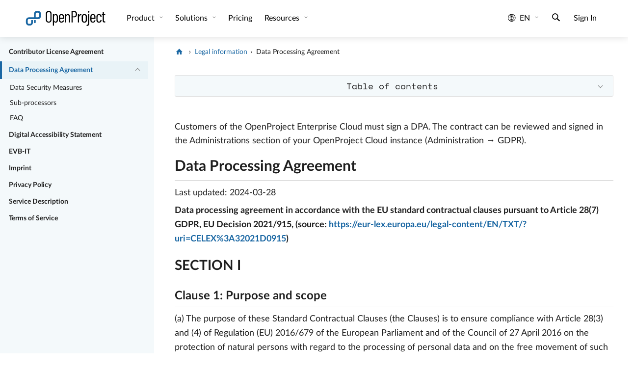

--- FILE ---
content_type: text/html
request_url: https://www.openproject.org/legal/data-processing-agreement/
body_size: 20764
content:
<!DOCTYPE html> <html lang="en" prefix="og: http://ogp.me/ns#"> <head> <meta charset="utf-8"> <meta http-equiv="x-ua-compatible" content="ie=edge"> <meta name="viewport" content="width=device-width, initial-scale=1"> <title>Data Processing Agreement (DPA) - OpenProject</title> <meta name="robots" content="index, follow, max-snippet:-1, max-image-preview:large, max-video-preview:-1"> <link href="/assets/images/favicons/favicon.ico" rel="shortcut icon" type="image/ico"> <link href="/assets/images/favicons/apple-touch-icon-120x120-e72a13fd.png" rel="apple-touch-icon" type="image/png" sizes="120x120"> <link rel="alternate" hreflang="en" href="https://www.openproject.org/legal/data-processing-agreement/"> <link rel="alternate" hreflang="de" href="https://www.openproject.org/de/rechtliches/vertrag-zur-auftragsverarbeitung/"> <link rel="alternate" hreflang="es" href="https://www.openproject.org/es/legal/acuerdo-procesamiento-datos/"> <link rel="alternate" hreflang="fr" href="https://www.openproject.org/fr/legal/accord-de-traitement-des-donnees/"> <link rel="alternate" hreflang="pt" href="https://www.openproject.org/pt/legal/acordo-de-processamento-de-dados/"> <link rel="canonical" href="https://www.openproject.org/legal/data-processing-agreement/"> <meta property="og:locale" content="en_US"/> <meta property="og:type" content="website"/> <meta property="og:title" content="Data Processing Agreement (DPA) - OpenProject"/> <meta property="og:description" content="Open source project management software for classic, agile or hybrid project management: task management✓ Gantt charts✓ boards✓ team collaboration✓ time and cost reporting✓ FREE trial!"/> <meta property="og:image" content="https://www.openproject.org/assets/images/cover/openproject-home-5ab8cc23.jpg"/> <meta property="og:url" content="/legal/data-processing-agreement/"/> <meta property="og:site_name" content="OpenProject.org"/> <meta name="twitter:image" content="https://www.openproject.org/assets/images/cover/openproject-home-5ab8cc23.jpg"/> <meta name="twitter:card" content="summary_large_image"/> <meta name="title" content="Data Processing Agreement (DPA) - OpenProject"/> <meta name="description" content="Open source project management software for classic, agile or hybrid project management: task management✓ Gantt charts✓ boards✓ team collaboration✓ time and cost reporting✓ FREE trial!"/> <meta name="image" content="https://www.openproject.org/assets/images/cover/openproject-home-5ab8cc23.jpg"/> <meta name="matomo:site_id" content="1"> <meta name="matomo:site_lang" content="en"> <script type="application/ld+json">{"@context":"https://schema.org","@graph":[{"@type":"WebSite","@context":"https://schema.org","name":"OpenProject - Open Source Project Management Software","@id":"https://www.openproject.org/#website","url":"https://www.openproject.org/","description":"Open source project management software for classic, agile or hybrid project management: task management✓ Gantt charts✓ boards✓ team collaboration✓ time and cost reporting✓ FREE trial!","potentialAction":{"@type":"SearchAction","target":{"@type":"EntryPoint","urlTemplate":"https://www.openproject.org/search/?query={search_term_string}"},"query-input":"required name=search_term_string"},"inLanguage":"en-US"},{"@type":"Organization","@context":"https://schema.org","name":"OpenProject","@id":"https://www.openproject.org#organization","sameAs":["https://github.com/opf","https://github.com/opf/openproject","https://fosstodon.org/@openproject","https://www.linkedin.com/company/openproject","https://bsky.app/profile/openproject.bsky.social","https://www.youtube.com/c/OpenProjectCommunity","https://community.openproject.org"],"url":"https://www.openproject.org","image":{"@id":"https://www.openproject.org#logo"},"logo":{"@id":"https://www.openproject.org#logo","@type":"ImageObject","caption":"OpenProject","url":"https://www.openproject.org/assets/images/favicons/apple-touch-icon-504f34a4.png"}},{"@type":"BreadcrumbList","@id":"https://www.openproject.org/legal/data-processing-agreement/#breadcrumb","itemListElement":[{"@type":"ListItem","position":1,"item":{"@type":"WebPage","url":"https://www.openproject.org/","@id":"https://www.openproject.org/#webpage","name":"OpenProject"}},{"@type":"ListItem","position":2,"item":{"@type":"WebPage","url":"https://www.openproject.org/legal/","@id":"https://www.openproject.org/legal/#webpage","name":"Legal information"}},{"@type":"ListItem","position":3,"item":{"@type":"WebPage","url":"https://www.openproject.org/legal/data-processing-agreement/","@id":"https://www.openproject.org/legal/data-processing-agreement/#webpage","name":"Data Processing Agreement"}}]},{"@type":"WebPage","name":"Data Processing Agreement (DPA) - OpenProject","@id":"https://www.openproject.org/legal/data-processing-agreement/#webpage","url":"https://www.openproject.org/legal/data-processing-agreement/","isPartOf":{"@id":"https://www.openproject.org/#website"},"breadcrumb":{"@id":"https://www.openproject.org/legal/data-processing-agreement/#breadcrumb"},"inLanguage":"en-US","potentialAction":{"@type":"ReadAction","target":["https://www.openproject.org/legal/data-processing-agreement/"]}}]}</script> <link href="/assets/stylesheets/site-87187b3a.css" rel="stylesheet"/> <link href="/assets/stylesheets/docs-adbc4109.css" rel="stylesheet"/> <link rel="preload" href="/assets/fonts/openproject/openproject-ba287ecf.woff2" as="font" type="font/woff2" crossorigin="anonymous"><link rel="preload" href="/assets/fonts/lato/LatoLatin-Regular-5702cb20.woff2" as="font" type="font/woff2" crossorigin="anonymous"><link rel="preload" href="/assets/fonts/lato/LatoLatin-Italic-067ab55d.woff2" as="font" type="font/woff2" crossorigin="anonymous"><link rel="preload" href="/assets/fonts/lato/LatoLatin-Bold-fc52f2ac.woff2" as="font" type="font/woff2" crossorigin="anonymous"><link rel="preload" href="/assets/fonts/lato/LatoLatin-Black-a812013f.woff2" as="font" type="font/woff2" crossorigin="anonymous"><link rel="preload" href="/assets/fonts/space-mono/space-mono-v6-latin-regular-3169cec5.woff2" as="font" type="font/woff2" crossorigin="anonymous"> </head> <body> <div class="header-sentinel"></div> <header class="header header-white"> <a href="#main-content" class="skip">Skip to main content</a> <button type="button" class="nav-toggle" data-toggle-class="menu-open" data-toggle-class-target="body" aria-label="Menu"> <span class="nav-hamburger"> <span></span> <span></span> <span></span> </span> </button> <div class="header-container"> <nav class="navbar navbar-expand" aria-label="Site"> <div class="navbar-logo"> <a href="/" class="logo-container" alt="OpenProject Logo" title="OpenProject Start"> <svg class="logo" xmlns="http://www.w3.org/2000/svg" width="175.629" height="34.668" viewBox="0 0 175.629 34.668"> <path fill="none" d="M69.152 13.776c0-2.063-1.23-3.495-3.048-3.495-1.677 0-2.943 1.398-2.943 3.495v6.919c0 2.099 1.256 3.494 2.934 3.494 1.782 0 3.073-1.396 3.038-3.494.034-1.221.02-2.549.019-3.46v-3.459zm9.95-3.494c-1.747 0-2.96 1.363-2.96 3.355v2.341c0 .07.1.071.171.071h5.731c.07 0 .089-.001.089-.071v-2.341c0-1.992-1.213-3.355-3.031-3.355zm27.371-6.465h-3.18c-.07 0-.191-.001-.191.069v8.981c0 .071.121.187.191.187h3.18c2.096 0 3.531-1.77 3.531-4.601s-1.436-4.636-3.531-4.636zm21.699 6.465c-1.781 0-3.102 1.363-3.102 3.354v7.234c0 1.957 1.32 3.319 3.102 3.319 1.784 0 3.139-1.362 3.139-3.319v-7.234c0-1.991-1.356-3.354-3.139-3.354zM51.768 3.501c-2.097 0-3.585 1.574-3.585 3.845v13.035c0 2.239 1.488 3.811 3.585 3.811 2.131 0 3.655-1.572 3.655-3.811V7.346c0-2.271-1.524-3.845-3.655-3.845zM28.961 5.065h-2.496a2.5 2.5 0 0 0-2.497 2.497v7.489h4.993a2.5 2.5 0 0 0 2.497-2.497V7.562a2.5 2.5 0 0 0-2.497-2.497zm117.542 5.217c-1.746 0-2.959 1.363-2.959 3.355v2.341c0 .07.114.071.185.071h5.731c.069 0 .074-.001.074-.071v-2.341c0-1.992-1.214-3.355-3.031-3.355z"/> <path class="svg-text" d="M51.768 1.335c-3.565 0-6.081 2.446-6.081 6.116v12.79c0 3.671 2.516 6.116 6.081 6.116 3.6 0 6.151-2.445 6.151-6.116V7.451c0-3.67-2.551-6.116-6.151-6.116zm3.655 19.046c0 2.238-1.524 3.811-3.655 3.811-2.097 0-3.585-1.571-3.585-3.811V7.346c0-2.271 1.488-3.845 3.585-3.845 2.131 0 3.655 1.574 3.655 3.845v13.035zM66.842 8.115c-1.433 0-2.679.594-3.483 1.712-.105.104-.198.034-.198-.07V8.744c0-.209-.093-.434-.303-.434h-1.782c-.21 0-.412.224-.412.434V32.51c0 .208.201.266.412.266h1.782c.21 0 .303-.058.303-.266v-7.761c0-.103.093-.173.198-.067.804 1.117 2.039 1.676 3.472 1.676 2.831 0 4.618-2.166 4.723-5.241.035-1.293.038-2.48.038-3.773s.001-2.587-.033-3.88c-.14-3.112-1.921-5.349-4.717-5.349zm2.291 12.58c.035 2.099-1.256 3.494-3.038 3.494-1.678 0-2.934-1.396-2.934-3.494v-6.919c0-2.097 1.266-3.495 2.943-3.495 1.818 0 3.048 1.432 3.048 3.495v3.459c.001.911.015 2.24-.019 3.46zm9.987-12.58c-3.32 0-5.474 2.201-5.474 5.346v7.549c0 3.215 2.155 5.348 5.475 5.348 3.076 0 5.009-1.746 5.394-4.474.035-.21-.1-.384-.309-.384l-1.745-.072c-.209 0-.312.107-.383.315-.314 1.434-1.413 2.446-2.95 2.446-1.747 0-2.985-1.361-2.985-3.318v-2.553c0-.068.1-.024.171-.024h7.968c.209 0 .349-.255.349-.465V13.46c-.001-3.144-2.121-5.345-5.511-5.345zm3.013 7.863c0 .07-.019.071-.089.071h-5.731c-.071 0-.171-.001-.171-.071v-2.341c0-1.992 1.213-3.355 2.96-3.355 1.818 0 3.031 1.363 3.031 3.355v2.341zm11.032-7.829c-1.397 0-2.718.525-3.625 1.783-.069.105-.166.07-.166-.035V8.743c0-.209-.131-.433-.34-.433h-1.782c-.21 0-.375.224-.375.433v16.985c0 .211.165.307.375.307h1.782c.209 0 .34-.096.34-.307V14.091c0-2.342 1.122-3.774 2.976-3.774 1.782 0 2.766 1.328 2.766 3.6v11.812c0 .211.211.308.42.308h1.783c.209 0 .293-.097.293-.308V13.706c-.003-3.495-1.58-5.557-4.447-5.557zm13.623-6.579h-5.767c-.211 0-.416.148-.416.359v23.799c0 .211.205.307.416.307h1.781c.211 0 .299-.096.299-.307V15.174c0-.07.121-.124.191-.124h3.6c3.354 0 5.592-2.668 5.592-6.688 0-4.053-2.273-6.792-5.696-6.792zm-.315 11.484h-3.18c-.07 0-.191-.116-.191-.187V3.886c0-.07.121-.069.191-.069h3.18c2.096 0 3.531 1.805 3.531 4.636s-1.436 4.601-3.531 4.601zm13.875-4.835c-1.678 0-2.738 1.083-3.332 2.656-.068.105-.184.105-.184-.035V8.744c0-.209-.119-.434-.33-.434h-1.781c-.211 0-.385.224-.385.434v16.984c0 .211.174.307.385.307h1.781c.211 0 .33-.096.33-.307V15.245c0-2.377 1.199-4.229 2.875-4.334.559-.105 1.09-.035 1.473.14.246.069.422.035.457-.21l.387-1.782c.035-.176.002-.35-.174-.455-.35-.209-.805-.385-1.502-.385zm13.459 5.242c0-3.145-2.279-5.346-5.635-5.346-3.354 0-5.6 2.201-5.6 5.346v7.549c0 3.215 2.246 5.348 5.6 5.348 3.355 0 5.635-2.133 5.635-5.348v-7.549zm-2.496 7.409c0 1.957-1.354 3.319-3.139 3.319-1.781 0-3.102-1.362-3.102-3.319v-7.234c0-1.991 1.32-3.354 3.102-3.354 1.783 0 3.139 1.363 3.139 3.354v7.234zm6.964-12.559h-1.782c-.209 0-.438.224-.438.433v18.873c0 2.132-.746 3.494-2.738 3.564-.209 0-.256.139-.256.35v1.468c0 .209.055.349.264.349 4.369 0 5.227-2.236 5.227-5.729V8.743c-.001-.208-.068-.432-.277-.432zm-.907-6.731c-.91 0-1.714.734-1.714 1.817 0 1.049.699 1.818 1.714 1.818 1.047 0 1.745-.769 1.745-1.818 0-1.084-.802-1.817-1.745-1.817zm9.153 6.535c-3.319 0-5.475 2.201-5.475 5.346v7.549c0 3.215 2.16 5.348 5.48 5.348 3.076 0 5.014-1.746 5.396-4.474.035-.21-.098-.384-.305-.384l-1.744-.072c-.211 0-.312.107-.383.315-.313 1.434-1.421 2.446-2.957 2.446-1.748 0-2.992-1.361-2.992-3.318v-2.553c0-.068.112-.024.185-.024h7.969c.211 0 .334-.255.334-.465V13.46c0-3.144-2.118-5.345-5.508-5.345zm3.013 7.863c0 .07-.005.071-.074.071h-5.731c-.07 0-.185-.001-.185-.071v-2.341c0-1.992 1.213-3.355 2.959-3.355 1.817 0 3.031 1.363 3.031 3.355v2.341zm9.95-7.863c-3.319 0-5.457 2.236-5.457 5.346v7.549c0 3.215 2.138 5.348 5.457 5.348 3.355 0 5.527-2.133 5.527-4.856v-.386c0-.21-.193-.35-.402-.35l-1.764-.035c-.211 0-.33.142-.33.35v.246c0 1.501-1.213 2.863-3.031 2.863-1.748 0-2.961-1.362-2.961-3.354v-7.199c0-1.991 1.213-3.354 2.961-3.354 1.818 0 3.031 1.363 3.031 2.865v.28c0 .175.094.314.303.314l1.812-.07c.211 0 .381-.139.381-.35v-.35c.001-2.62-2.171-4.857-5.527-4.857zm10.595 2.192h2.655c.209 0 .267-.201.267-.41V8.743c0-.209-.058-.433-.267-.433h-2.655c-.07 0-.074.014-.074-.056V4.34c0-.209-.205-.274-.416-.274h-1.746c-.211 0-.334.065-.334.274v3.915c0 .07-.086.056-.155.056h-1.363c-.209 0-.229.224-.229.433v1.154c0 .209.021.41.229.41h1.363c.069 0 .155.009.155.079v11.429c0 3.528 1.697 4.221 4.179 4.221h.873c.211 0 .44-.098.44-.307v-1.504c0-.209-.229-.438-.44-.438h-.349c-1.469 0-2.209-.47-2.209-2.706V10.386c.001-.07.005-.079.076-.079z"/> <path class="svg-icon" fill="#1A67A3" d="M20.224 25.535h.004c-.001.021-.004.041-.004.061 0 1 .838 1.812 1.872 1.812 1.035 0 1.873-.812 1.873-1.812l-.003-.061h.003v-4.493h-3.745v4.493z"/> <path class="svg-icon" fill="#1A67A3" d="M28.961 1.32h-2.496a6.24 6.24 0 0 0-6.241 6.241v7.49H9.24A6.24 6.24 0 0 0 3 21.291v4.993a6.24 6.24 0 0 0 6.24 6.239h2.497a6.241 6.241 0 0 0 6.241-6.239v-4.993c0-.083-.003-.166-.006-.249h-3.739v5.242a2.5 2.5 0 0 1-2.496 2.496H9.24a2.5 2.5 0 0 1-2.496-2.496v-4.993a2.5 2.5 0 0 1 2.496-2.496h19.722a6.242 6.242 0 0 0 6.242-6.241V7.562a6.244 6.244 0 0 0-6.243-6.242zm2.497 11.234a2.5 2.5 0 0 1-2.497 2.497h-4.993V7.562a2.5 2.5 0 0 1 2.497-2.497h2.496a2.5 2.5 0 0 1 2.497 2.497v4.992z"/> </svg> </a> </div> <div class="navbar-menu"> <div class="navbar-collapse collapse navbar-sections"> <ul class="navbar-nav"> <li class="nav-item dropdown" id="header-dropdown-0"> <button type="button" class="nav-link dropdown-toggle collapsed" aria-expanded="false" aria-haspopup="true" data-bs-target="#header-dropdown-content-0" tabindex="0"> Product </button> <div aria-labelledby="header-dropdown-0" class="dropdown-menu" role="menu" id="header-dropdown-content-0"> <div class="dropdown-row"> <div class="dropdown-col"> <div class="dropdown-group-header">Features</div> <ul class="list-unstyled"> <li class="nav-item" role="menuitem"> <a href="/collaboration-software-features/" class="nav-link"> Product tour </a> </li> <li class="nav-item" role="menuitem"> <a href="/intro/" class="nav-link"> <i class="icon-video-play" aria-hidden="true"></i>Watch introduction </a> </li> <li class="dropdown-group-header">Editions</li> <li class="nav-item" role="menuitem"> <a href="/community-edition/" class="nav-link"> Community edition </a> </li> <li class="nav-item" role="menuitem"> <a href="/enterprise-edition/" class="nav-link"> Enterprise edition </a> </li> <li class="nav-item nav-separator"></li> <li class="nav-item" role="menuitem"> <a href="/security-and-privacy/" class="nav-link"> Security & data privacy </a> </li> <li class="nav-item" role="menuitem"> <a href="/download-and-installation/" class="nav-link"> Download & installation </a> </li> </ul> </div> <div class="dropdown-col"> <div class="dropdown-group-header">Integrations</div> <ul class="list-unstyled"> <li class="nav-item" role="menuitem"> <a href="/integrations/nextcloud/" class="nav-link"> Nextcloud </a> </li> <li class="nav-item" role="menuitem"> <a href="/integrations/onedrive-sharepoint/" class="nav-link"> OneDrive/SharePoint </a> </li> <li class="nav-item" role="menuitem"> <a href="/integrations/github/" class="nav-link"> GitHub </a> </li> <li class="nav-item" role="menuitem"> <a href="/integrations/gitlab/" class="nav-link"> GitLab </a> </li> <li class="nav-item nav-separator"></li> <li class="nav-item" role="menuitem"> <a href="/opendesk/" class="nav-link"> openDesk </a> </li> </ul> </div> <div class="dropdown-col"> <div class="dropdown-group-header">Standards</div> <ul class="list-unstyled"> <li class="nav-item" role="menuitem"> <a href="/pmflex/" class="nav-link"> PMflex </a> </li> <li class="nav-item" role="menuitem"> <a href="/pm2/" class="nav-link"> PM² </a> </li> <li class="nav-item" role="menuitem"> <a href="/okr-software/" class="nav-link"> OKR </a> </li> <li class="nav-item" role="menuitem"> <a href="/blog/prince2-with-openproject/" class="nav-link"> PRINCE2 </a> </li> <li class="nav-item" role="menuitem"> <a href="/docs/use-cases/safe-framework/" class="nav-link"> SAFe </a> </li> </ul> </div> </div> </div> </li> <li class="nav-item dropdown" id="header-dropdown-1"> <button type="button" class="nav-link dropdown-toggle collapsed" aria-expanded="false" aria-haspopup="true" data-bs-target="#header-dropdown-content-1" tabindex="0"> Solutions </button> <div aria-labelledby="header-dropdown-1" class="dropdown-menu" role="menu" id="header-dropdown-content-1"> <div class="dropdown-row"> <div class="dropdown-col"> <div class="dropdown-group-header">Industries</div> <ul class="list-unstyled"> <li class="nav-item" role="menuitem"> <a href="/bim-project-management/" class="nav-link"> Construction | BIM </a> </li> <li class="nav-item" role="menuitem"> <a href="/project-management-universities-research/" class="nav-link"> Universities, education & research </a> </li> <li class="nav-item" role="menuitem"> <a href="/project-management-it-technology/" class="nav-link"> IT & technology </a> </li> <li class="nav-item" role="menuitem"> <a href="/project-management-public-sector/" class="nav-link"> Public & governmental organizations </a> </li> <li class="nav-item" role="menuitem"> <a href="/project-management-healthcare/" class="nav-link"> Healthcare </a> </li> <li class="nav-item" role="menuitem"> <a href="/project-management-automotive/" class="nav-link"> Automotive </a> </li> <li class="nav-item" role="menuitem"> <a href="/project-management-engineering/" class="nav-link"> Engineering </a> </li> <li class="nav-item" role="menuitem"> <a href="/project-management-ngos-foundations/" class="nav-link"> NGO & foundations </a> </li> <li class="nav-item" role="menuitem"> <a href="/project-management-banking-and-insurance/" class="nav-link"> Banking & insurance </a> </li> <li class="nav-item" role="menuitem"> <a href="/project-management-aerospace-and-aviation/" class="nav-link"> Aerospace </a> </li> </ul> </div> <div class="dropdown-col"> <div class="dropdown-group-header">Use cases</div> <ul class="list-unstyled"> <li class="nav-item" role="menuitem"> <a href="/collaboration-software-features/project-portfolio-management/" class="nav-link"> Project Portfolio Management </a> </li> <li class="nav-item" role="menuitem"> <a href="/collaboration-software-features/project-planning-scheduling/" class="nav-link"> Project Planning & Scheduling </a> </li> <li class="nav-item" role="menuitem"> <a href="/collaboration-software-features/task-management/" class="nav-link"> Task management & issue tracking </a> </li> <li class="nav-item" role="menuitem"> <a href="/collaboration-software-features/agile-project-management/" class="nav-link"> Agile, Kanban & Scrum </a> </li> <li class="nav-item" role="menuitem"> <a href="/collaboration-software-features/time-tracking/" class="nav-link"> Time tracking, cost reporting & budgeting </a> </li> <li class="nav-item" role="menuitem"> <a href="/collaboration-software-features/team-collaboration/" class="nav-link"> Team collaboration </a> </li> <li class="nav-item" role="menuitem"> <a href="/collaboration-software-features/meeting-management/" class="nav-link"> Meeting management </a> </li> <li class="nav-item" role="menuitem"> <a href="/collaboration-software-features/product-development/" class="nav-link"> Product roadmap & release planning </a> </li> <li class="nav-item" role="menuitem"> <a href="/collaboration-software-features/workflows-customization/" class="nav-link"> Workflows & customization </a> </li> <li class="nav-item" role="menuitem"> <a href="/collaboration-software-features/project-management-process/" class="nav-link"> Project management process </a> </li> </ul> </div> </div> </div> </li> <li class="nav-item"> <a href="/pricing/" class="nav-link" tabindex="0"> Pricing </a> </li> <li class="nav-item dropdown" id="header-dropdown-3"> <button type="button" class="nav-link dropdown-toggle collapsed" aria-expanded="false" aria-haspopup="true" data-bs-target="#header-dropdown-content-3" tabindex="0"> Resources </button> <div aria-labelledby="header-dropdown-3" class="dropdown-menu" role="menu" id="header-dropdown-content-3"> <div class="dropdown-row"> <div class="dropdown-col"> <div class="dropdown-group-header">Support</div> <ul class="list-unstyled"> <li class="nav-item" role="menuitem"> <a href="/docs/" class="nav-link"> Documentation & help </a> </li> <li class="nav-item" role="menuitem"> <a href="/docs/faq/" class="nav-link"> FAQs </a> </li> <li class="nav-item" role="menuitem"> <a href="/docs/glossary/" class="nav-link"> Glossary </a> </li> <li class="nav-item" role="menuitem"> <a href="/training-and-consulting/" class="nav-link"> Training & consulting </a> </li> <li class="nav-item" role="menuitem"> <a href="/contact/" class="nav-link"> Contact </a> </li> </ul> </div> <div class="dropdown-col"> <div class="dropdown-group-header">Product resources</div> <ul class="list-unstyled"> <li class="nav-item" role="menuitem"> <a href="/blog/" class="nav-link"> Blog </a> </li> <li class="nav-item" role="menuitem"> <a href="https://www.youtube.com/c/OpenProjectCommunity" class="nav-link" target="_blank" aria-describedby="open-blank-target-link-description" rel="noopener noreferrer nofollow"> Videos </a> </li> <li class="nav-item" role="menuitem"> <a href="/roadmap/" class="nav-link"> Roadmap </a> </li> <li class="nav-item" role="menuitem"> <a href="/docs/release-notes/" class="nav-link"> Release Notes </a> </li> <li class="nav-item" role="menuitem"> <a href="/project-management-software-alternatives/" class="nav-link"> Alternatives </a> </li> <li class="nav-item" role="menuitem"> <a href="/webinars/" class="nav-link"> Webinars </a> </li> </ul> </div> <div class="dropdown-col"> <div class="dropdown-group-header">Company</div> <ul class="list-unstyled"> <li class="nav-item" role="menuitem"> <a href="/about-us/" class="nav-link"> About us </a> </li> <li class="nav-item" role="menuitem"> <a href="/customers/" class="nav-link"> Customers </a> </li> <li class="nav-item" role="menuitem"> <a href="/careers/" class="nav-link"> Careers<span class="nav-link-badge">We are hiring</span> </a> </li> <li class="nav-item" role="menuitem"> <a href="/press/" class="nav-link"> Press </a> </li> <li class="nav-item" role="menuitem"> <a href="/newsletter/" class="nav-link"> Newsletter </a> </li> <li class="nav-item" role="menuitem"> <a href="/about-us/esg/" class="nav-link"> ESG </a> </li> </ul> </div> </div> </div> </li> <li class="nav-item dropdown mobile-only" id="header-dropdown-4"> <button type="button" class="nav-link dropdown-toggle collapsed" aria-expanded="false" aria-haspopup="true" data-bs-target="#header-dropdown-content-4" tabindex="0"> Legal </button> <div aria-labelledby="header-dropdown-4" class="dropdown-menu" role="menu" id="header-dropdown-content-4"> <div class="dropdown-row"> <div class="dropdown-col"> <ul class="list-unstyled"> <li class="nav-item" role="menuitem"> <a href="/legal/imprint/" class="nav-link"> Imprint </a> </li> <li class="nav-item" role="menuitem"> <a href="/legal/" class="nav-link"> Legal information </a> </li> <li class="nav-item" role="menuitem"> <a href="/legal/privacy/" class="nav-link"> Data privacy </a> </li> </ul> </div> </div> </div> </li> </ul> </div> <div class="navbar-collapse collapse navbar-tools"> <ul class="navbar-nav ml-auto"> <li class="nav-item dropdown header-item-language" id="header-dropdown-language"> <button type="button" class="nav-link dropdown-toggle collapsed language-toggle" aria-expanded="false" aria-haspopup="true" aria-label="Language: en" data-bs-toggle="collapse" data-bs-target="#header-dropdown-content-language" tabindex="0"> <i class="icon-globe" aria-hidden="true"></i> en </button> <div aria-labelledby="header-dropdown-language" class="dropdown-menu" role="menu" id="header-dropdown-content-language"> <ul class="list-unstyled"> <li class="nav-item" role="menuitem"> <a href="/legal/data-processing-agreement/" class="nav-link active" lang="en">English</a> </li> <li class="nav-item" role="menuitem"> <a href="/de/rechtliches/vertrag-zur-auftragsverarbeitung/" class="nav-link " lang="de">Deutsch</a> </li> <li class="nav-item" role="menuitem"> <a href="/es/legal/acuerdo-procesamiento-datos/" class="nav-link " lang="es">Español</a> </li> <li class="nav-item" role="menuitem"> <a href="/fr/legal/accord-de-traitement-des-donnees/" class="nav-link " lang="fr">Français</a> </li> <li class="nav-item" role="menuitem"> <a href="/pt/legal/acordo-de-processamento-de-dados/" class="nav-link " lang="pt">Português</a> </li> </ul> </div> </li> <li class="nav-item header-search-toggle-item"> <button type="button" class="nav-link header-search-toggle" title="Search" aria-label="Search"> <i class="icon-search" aria-hidden="true"></i> </button> </li> <li class="nav-item nav-group-default header-item-signin"> <a href="/signin/" class="nav-link">Sign In</a> </li> <li class="nav-item header-item-contact"> <a href="/contact/" class="nav-link">Contact sales</a> </li> <li class="nav-widget header-item-install"> <a href="/download-and-installation/" class="button-op button-op-dark-secondary">Install OpenProject</a> </li> <li class="nav-widget nav-group-default"> <a href="https://start.openproject.com/" class="button-op button-op-accent-primary" role="button" target="_blank" aria-describedby="open-blank-target-link-description" rel="noopener noreferrer">Start free trial</a> </li> </ul> </div> </div> <div class="navbar-menu navbar-menu-mobile"> <ul class="navbar-nav"> <li class="nav-item"> <button type="button" class="nav-link header-search-toggle" title="Search" aria-label="Search"> <i class="icon-search" aria-hidden="true"></i> </button> </li> </ul> </div> </nav> </div> </header> <div class="header-placeholder"></div> <div class="wrap docs legal-docs" role="document"> <div class="docs-container"> <div class="row flex-nowrap"> <aside class="col-auto col-md-3 col-xxl-2" aria-label="Legal"> <nav class="sidebar-nav-content" aria-label="Documents"> <div class="sidebar-nav-entry level-0"> <a class="sidebar-nav-entry-link" href="/legal/contributor-license-agreement/">Contributor License Agreement</a> </div> <div class="sidebar-nav-entry level-0 current"> <a class="sidebar-nav-entry-link" href="/legal/data-processing-agreement/">Data Processing Agreement</a> <button type="button" class="sidebar-nav-collapse-toggle active" aria-controls="nav-children-1" aria-expanded="false" aria-label="Collapse/Expand" data-bs-toggle="collapse" data-bs-target="#nav-children-1"></button> </div> <div class="collapse show" id="nav-children-1"> <div class="sidebar-nav-entry level-1"> <a class="sidebar-nav-entry-link" href="/legal/data-processing-agreement/technical-and-organizational-data-security-measures/">Data Security Measures</a> </div> <div class="sidebar-nav-entry level-1"> <a class="sidebar-nav-entry-link" href="/legal/data-processing-agreement/sub-processors/">Sub-processors</a> </div> <div class="sidebar-nav-entry level-1"> <a class="sidebar-nav-entry-link" href="/legal/data-processing-agreement/faq/">FAQ</a> </div> </div> <div class="sidebar-nav-entry level-0"> <a class="sidebar-nav-entry-link" href="/legal/digital-accessibility-statement/">Digital Accessibility Statement</a> </div> <div class="sidebar-nav-entry level-0"> <a class="sidebar-nav-entry-link" href="/legal/evb-it/">EVB-IT</a> </div> <div class="sidebar-nav-entry level-0"> <a class="sidebar-nav-entry-link" href="/legal/imprint/">Imprint</a> </div> <div class="sidebar-nav-entry level-0"> <a class="sidebar-nav-entry-link" href="/legal/privacy/">Privacy Policy</a> </div> <div class="sidebar-nav-entry level-0"> <a class="sidebar-nav-entry-link" href="/legal/description-of-services/">Service Description</a> </div> <div class="sidebar-nav-entry level-0"> <a class="sidebar-nav-entry-link" href="/legal/terms-of-service/">Terms of Service</a> </div> </nav> </aside> <div class="col-12 col-md-9 col-xxl-8 main-column"> <div class="main"> <div class="top-navigation"> <nav class="breadcrumbs-nav" aria-label="Legal - Breadcrumbs"> <ol class="breadcrumbs"> <li class="breadcrumb"> <a href="/" title="OpenProject" aria-label="OpenProject"> <i class="icon-home" aria-hidden="true"></i> </a> </li> <li class="breadcrumb"><a href="/legal/">Legal information</a></li> <li class="breadcrumb">Data Processing Agreement</li> </ol> </nav> <button type="button" class="top-navigation-toggle collapsed" title="Collapse/Expand" aria-label="Collapse/Expand" data-toggle-class="show" data-toggle-class-target=".sidebar-nav-content"> <span class="top-navigation-toggle-icon"> <span class="line line-1"></span> <span class="circle circle-1"></span><span class="line line-2"></span> <span class="circle circle-2"></span><span class="circle circle-3"></span><span class="line line-3"></span> </span> </button> </div> <div class="inline-toc"> <div class="doc-toc collapse"> <div class="doc-toc-toggle"> <button type="button" class="collapsed" data-bs-toggle="collapse" data-bs-target=".doc-toc"> Table of contents </button> </div> <div class="toc"> <ul class="toc-list"> <li class="toc-list-item"> <a href="#data-processing-agreement" class="toc-link toc-h1">On this page</a> <ul class="toc-list toc-section"> <li class="toc-list-item"> <a href="#section-i" class="toc-link toc-h2">SECTION I</a> <ul class="toc-list toc-submenu"> <li class="toc-list-item"> <a href="#clause-1-purpose-and-scope" class="toc-link toc-h3">Clause 1: Purpose and scope</a> </li> <li class="toc-list-item"> <a href="#clause-2-invariability-of-the-clauses" class="toc-link toc-h3">Clause 2: Invariability of the Clauses</a> </li> <li class="toc-list-item"> <a href="#clause-3-interpretation" class="toc-link toc-h3">Clause 3: Interpretation</a> </li> <li class="toc-list-item"> <a href="#clause-4-hierarchy" class="toc-link toc-h3">Clause 4: Hierarchy</a> </li> <li class="toc-list-item"> <a href="#clause-5-docking-clause" class="toc-link toc-h3">Clause 5: Docking clause</a> </li> </ul> </li> <li class="toc-list-item"> <a href="#section-ii--obligations-of-the-parties" class="toc-link toc-h2">SECTION II – OBLIGATIONS OF THE PARTIES</a> <ul class="toc-list toc-submenu"> <li class="toc-list-item"> <a href="#clause-6-description-of-processings" class="toc-link toc-h3">Clause 6: Description of processing(s)</a> </li> <li class="toc-list-item"> <a href="#clause-7-obligations-of-the-parties" class="toc-link toc-h3">Clause 7: Obligations of the Parties</a> </li> <li class="toc-list-item"> <a href="#clause-8-assistance-to-the-controller" class="toc-link toc-h3">Clause 8: Assistance to the controller</a> </li> <li class="toc-list-item"> <a href="#clause-9-notification-of-personal-data-breach" class="toc-link toc-h3">Clause 9: Notification of personal data breach</a> </li> </ul> </li> <li class="toc-list-item"> <a href="#section-iii--final-provisions" class="toc-link toc-h2">SECTION III – FINAL PROVISIONS</a> <ul class="toc-list toc-submenu"> <li class="toc-list-item"> <a href="#clause-10-non-compliance-with-the-clauses-and-termination" class="toc-link toc-h3">Clause 10: Non-compliance with the Clauses and termination</a> </li> </ul> </li> <li class="toc-list-item"> <a href="#section-iv--supplementary-agreements" class="toc-link toc-h2">SECTION IV – SUPPLEMENTARY AGREEMENTS</a> <ul class="toc-list toc-submenu"> <li class="toc-list-item"> <a href="#clause-11-concretisations-and-supplementary-regulations" class="toc-link toc-h3">Clause 11: Concretisations and supplementary regulations</a> </li> </ul> </li> <li class="toc-list-item"> <a href="#annex-i---list-of-parties" class="toc-link toc-h2">ANNEX I - LIST OF PARTIES</a> <ul class="toc-list toc-submenu"> <li class="toc-list-item"> <a href="#contract" class="toc-link toc-h3">Contract:</a> </li> <li class="toc-list-item"> <a href="#controller" class="toc-link toc-h3">Controller:</a> </li> <li class="toc-list-item"> <a href="#processor" class="toc-link toc-h3">Processor:</a> </li> </ul> </li> <li class="toc-list-item"> <a href="#annex-ii---description-of-the-processing" class="toc-link toc-h2">ANNEX II - DESCRIPTION OF THE PROCESSING</a> <ul class="toc-list toc-submenu"> <li class="toc-list-item"> <a href="#nature-of-the-processing" class="toc-link toc-h3">Nature of the processing</a> </li> <li class="toc-list-item"> <a href="#categories-of-data-subjects-whose-personal-data-is-processed" class="toc-link toc-h3">Categories of data subjects whose personal data is processed</a> </li> <li class="toc-list-item"> <a href="#purposes-for-which-the-personal-data-is-processed-on-behalf-of-the-controller-and-categories-of-personal-data-processed" class="toc-link toc-h3">Purposes for which the personal data is processed on behalf of the controller and categories of personal data processed</a> </li> <li class="toc-list-item"> <a href="#duration-of-the-processing" class="toc-link toc-h3">Duration of the processing</a> </li> </ul> </li> <li class="toc-list-item"> <a href="#annex-iii---technical-and-organisational-measures-including-technical-and-organisational-measures-to-ensure-the-security-of-the-data" class="toc-link toc-h2">ANNEX III - TECHNICAL AND ORGANISATIONAL MEASURES INCLUDING TECHNICAL AND ORGANISATIONAL MEASURES TO ENSURE THE SECURITY OF THE DATA</a> </li> <li class="toc-list-item"> <a href="#annex-iv---list-of-sub-processors" class="toc-link toc-h2">ANNEX IV - LIST OF SUB-PROCESSORS</a> </li> </ul> </li> </ul> </div> </div> </div> <div class="article-content" role="main" itemscope itemprop="mainContentOfPage" aria-label="Main content" id="main-content"> <br> Customers of the OpenProject Enterprise Cloud must sign a DPA. The contract can be reviewed and signed in the Administrations section of your OpenProject Cloud instance (Administration → GDPR). <h1 id="data-processing-agreement"><a role="none" class="anchor" tabindex="-1" href="#data-processing-agreement"></a>Data Processing Agreement</h1> <p>Last updated: 2024-03-28</p> <p><strong>Data processing agreement in accordance with the EU standard contractual clauses pursuant to Article 28(7) GDPR, EU Decision 2021/915, (source: <a href="https://eur-lex.europa.eu/legal-content/EN/TXT/?uri=CELEX%3A32021D0915" target="_blank" aria-describedby="open-blank-target-link-description" rel="noopener noreferrer nofollow">https://eur-lex.europa.eu/legal-content/EN/TXT/?uri=CELEX%3A32021D0915</a>)</strong></p> <h2 id="section-i"><a role="none" class="anchor" tabindex="-1" href="#section-i"></a>SECTION I</h2><h3 id="clause-1-purpose-and-scope"><a role="none" class="anchor" tabindex="-1" href="#clause-1-purpose-and-scope"></a>Clause 1: Purpose and scope</h3> <p>(a) The purpose of these Standard Contractual Clauses (the Clauses) is to ensure compliance with Article 28(3) and (4) of Regulation (EU) 2016/679 of the European Parliament and of the Council of 27 April 2016 on the protection of natural persons with regard to the processing of personal data and on the free movement of such data.</p> <p>(b) The controllers and processors listed in Annex I have agreed to these Clauses in order to ensure compliance with Article 28(3) and (4) of Regulation (EU) 2016/679 and/or Article 29 (3) and (4) Regulation (EU) 2018/1725.</p> <p>(c) These Clauses apply to the processing of personal data as specified in Annex II.</p> <p>(d) Annexes I to IV are an integral part of the Clauses.</p> <p>(e) These Clauses are without prejudice to obligations to which the controller is subject by virtue of Regulation (EU) 2016/679 and/or Regulation (EU) 2018/1725.</p> <p>(f) These Clauses do not by themselves ensure compliance with obligations related to international transfers in accordance with Chapter V of Regulation (EU) 2016/679 and/or Regulation (EU) 2018/1725.</p> <h3 id="clause-2-invariability-of-the-clauses"><a role="none" class="anchor" tabindex="-1" href="#clause-2-invariability-of-the-clauses"></a>Clause 2: Invariability of the Clauses</h3> <p>(a) The Parties undertake not to modify the Clauses, except for adding information to the Annexes or updating information in them.</p> <p>(b) This does not prevent the Parties from including the standard contractual clauses laid down in these Clauses in a broader contract, or from adding other clauses or additional safeguards provided that they do not directly or indirectly contradict the Clauses or detract from the fundamental rights or freedoms of data subjects.</p> <h3 id="clause-3-interpretation"><a role="none" class="anchor" tabindex="-1" href="#clause-3-interpretation"></a>Clause 3: Interpretation</h3> <p>(a) Where these Clauses use the terms defined in Regulation (EU) 2016/679 or Regulation (EU) 2018/1725 respectively, those terms shall have the same meaning as in that Regulation.</p> <p>(b) These Clauses shall be read and interpreted in the light of the provisions of Regulation (EU) 2016/679 or Regulation (EU) 2018/1725 respectively.</p> <p>(c) These Clauses shall not be interpreted in a way that runs counter to the rights and obligations provided for in Regulation (EU) 2016/679 / Regulation (EU) 2018/1725 or in a way that prejudices the fundamental rights or freedoms of the data subjects.</p> <h3 id="clause-4-hierarchy"><a role="none" class="anchor" tabindex="-1" href="#clause-4-hierarchy"></a>Clause 4: Hierarchy</h3> <p>In the event of a contradiction between these Clauses and the provisions of related agreements between the Parties existing at the time when these Clauses are agreed or entered into thereafter, these Clauses shall prevail.</p> <h3 id="clause-5-docking-clause"><a role="none" class="anchor" tabindex="-1" href="#clause-5-docking-clause"></a>Clause 5: Docking clause</h3> <p>(a) Any entity that is not a Party to these Clauses may, with the agreement of all the Parties, accede to these Clauses at any time as a controller or a processor by completing the Annexes and signing Annex I.</p> <p>(b) Once the Annexes in (a) are completed and signed, the acceding entity shall be treated as a Party to these Clauses and have the rights and obligations of a controller or a processor, in accordance with its designation in Annex I.</p> <p>(c) The acceding entity shall have no rights or obligations resulting from these Clauses from the period prior to becoming a Party.</p> <h2 id="section-ii--obligations-of-the-parties"><a role="none" class="anchor" tabindex="-1" href="#section-ii--obligations-of-the-parties"></a>SECTION II – OBLIGATIONS OF THE PARTIES</h2><h3 id="clause-6-description-of-processings"><a role="none" class="anchor" tabindex="-1" href="#clause-6-description-of-processings"></a>Clause 6: Description of processing(s)</h3> <p>The details of the processing operations, in particular the categories of personal data and the purposes of processing for which the personal data is processed on behalf of the controller, are specified in Annex II.</p> <h3 id="clause-7-obligations-of-the-parties"><a role="none" class="anchor" tabindex="-1" href="#clause-7-obligations-of-the-parties"></a>Clause 7: Obligations of the Parties</h3><h4 id="71-instructions"><a role="none" class="anchor" tabindex="-1" href="#71-instructions"></a>7.1. Instructions</h4> <p>(a) The processor shall process personal data only on documented instructions from the controller, unless required to do so by Union or Member State law to which the processor is subject. In this case, the processor shall inform the controller of that legal requirement before processing, unless the law prohibits this on important grounds of public interest. Subsequent instructions may also be given by the controller throughout the duration of the processing of personal data. These instructions shall always be documented.</p> <p>(b) The processor shall immediately inform the controller if, in the processor’s opinion, instructions given by the controller infringe Regulation (EU) 2016/679 / Regulation (EU) 2018/1725 or the applicable Union or Member State data protection provisions.</p> <h4 id="72-purpose-limitation"><a role="none" class="anchor" tabindex="-1" href="#72-purpose-limitation"></a>7.2. Purpose limitation</h4> <p>The processor shall process the personal data only for the specific purpose(s) of the processing, as set out in Annex II, unless it receives further instructions from the controller.</p> <h4 id="73-duration-of-the-processing-of-personal-data"><a role="none" class="anchor" tabindex="-1" href="#73-duration-of-the-processing-of-personal-data"></a>7.3. Duration of the processing of personal data</h4> <p>Processing by the processor shall only take place for the duration specified in Annex II.</p> <h4 id="74-security-of-processing"><a role="none" class="anchor" tabindex="-1" href="#74-security-of-processing"></a>7.4. Security of processing</h4> <p>(a) The processor shall at least implement the technical and organisational measures specified in Annex III to ensure the security of the personal data. This includes protecting the data against a breach of security leading to accidental or unlawful destruction, loss, alteration, unauthorised disclosure or access to the data (personal data breach). In assessing the appropriate level of security, the Parties shall take due account of the state of the art, the costs of implementation, the nature, scope, context and purposes of processing and the risks involved for the data subjects.</p> <p>(b) The processor shall grant access to the personal data undergoing processing to members of its personnel only to the extent strictly necessary for implementing, managing and monitoring of the contract. The processor shall ensure that persons authorised to process the personal data received have committed themselves to confidentiality or are under an appropriate statutory obligation of confidentiality.</p> <h4 id="75-sensitive-data"><a role="none" class="anchor" tabindex="-1" href="#75-sensitive-data"></a>7.5. Sensitive data</h4> <p>If the processing involves personal data revealing racial or ethnic origin, political opinions, religious or philosophical beliefs, or trade union membership, genetic data or biometric data for the purpose of uniquely identifying a natural person, data concerning health or a person’s sex life or sexual orientation, or data relating to criminal convictions and offences (“sensitive data”), the processor shall apply specific restrictions and/or additional safeguards.</p> <h4 id="76-documentation-and-compliance"><a role="none" class="anchor" tabindex="-1" href="#76-documentation-and-compliance"></a>7.6 Documentation and compliance</h4> <p>(a) The Parties shall be able to demonstrate compliance with these Clauses.</p> <p>(b) The processor shall deal promptly and adequately with inquiries from the controller about the processing of data in accordance with these Clauses.</p> <p>(c) The processor shall make available to the controller all information necessary to demonstrate compliance with the obligations that are set out in these Clauses and stem directly from Regulation (EU) 2016/679 and/or Regulation (EU) 2018/1725. At the controller’s request, the processor shall also permit and contribute to audits of the processing activities covered by these Clauses, at reasonable intervals or if there are indications of non-compliance. In deciding on a review or an audit, the controller may take into account relevant certifications held by the processor.</p> <p>(d) The controller may choose to conduct the audit by itself or mandate an independent auditor. Audits may also include inspections at the premises or physical facilities of the processor and shall, where appropriate, be carried out with reasonable notice.</p> <p>(e) The Parties shall make the information referred to in this Clause, including the results of any audits, available to the competent supervisory authority/ies on request.</p> <h4 id="77-use-of-sub-processors"><a role="none" class="anchor" tabindex="-1" href="#77-use-of-sub-processors"></a>7.7. Use of sub-processors</h4> <p>(a) OPTION 2: GENERAL WRITTEN AUTHORISATION: The processor has the controller’s general authorisation for the engagement of sub-processors from an agreed list. The processor shall specifically inform in writing the controller of any intended changes of that list through the addition or replacement of sub-processors at least 14 days in advance, thereby giving the controller sufficient time to be able to object to such changes prior to the engagement of the concerned sub-processor(s). The processor shall provide the controller with the information necessary to enable the controller to exercise the right to object.</p> <p>(b) Where the processor engages a sub-processor for carrying out specific processing activities (on behalf of the controller), it shall do so by way of a contract which imposes on the sub-processor, in substance, the same data protection obligations as the ones imposed on the data processor in accordance with these Clauses. The processor shall ensure that the sub-processor complies with the obligations to which the processor is subject pursuant to these Clauses and to Regulation (EU) 2016/679 and/or Regulation (EU) 2018/1725.</p> <p>(c) At the controller’s request, the processor shall provide a copy of such a sub-processor agreement and any subsequent amendments to the controller. To the extent necessary to protect business secret or other confidential information, including personal data, the processor may redact the text of the agreement prior to sharing the copy.</p> <p>(d) The processor shall remain fully responsible to the controller for the performance of the sub-processor’s obligations in accordance with its contract with the processor. The processor shall notify the controller of any failure by the sub-processor to fulfil its contractual obligations.</p> <p>(e) The processor shall agree a third party beneficiary clause with the sub-processor whereby - in the event the processor has factually disappeared, ceased to exist in law or has become insolvent - the controller shall have the right to terminate the sub-processor contract and to instruct the sub-processor to erase or return the personal data.</p> <h4 id="78-international-transfers"><a role="none" class="anchor" tabindex="-1" href="#78-international-transfers"></a>7.8. International transfers</h4> <p>(a) Any transfer of data to a third country or an international organisation by the processor shall be done only on the basis of documented instructions from the controller or in order to fulfil a specific requirement under Union or Member State law to which the processor is subject and shall take place in compliance with Chapter V of Regulation (EU) 2016/679 or Regulation (EU) 2018/1725.</p> <p>(b) The controller agrees that where the processor engages a sub-processor in accordance with Clause 7.7. for carrying out specific processing activities (on behalf of the controller) and those processing activities involve a transfer of personal data within the meaning of Chapter V of Regulation (EU) 2016/679, the processor and the sub-processor can ensure compliance with Chapter V of Regulation (EU) 2016/679 by using standard contractual clauses adopted by the Commission in accordance with of Article 46(2) of Regulation (EU) 2016/679, provided the conditions for the use of those standard contractual clauses are met.</p> <h3 id="clause-8-assistance-to-the-controller"><a role="none" class="anchor" tabindex="-1" href="#clause-8-assistance-to-the-controller"></a>Clause 8: Assistance to the controller</h3> <p>(a) The processor shall promptly notify the controller of any request it has received from the data subject. It shall not respond to the request itself, unless authorised to do so by the controller.</p> <p>(b) The processor shall assist the controller in fulfilling its obligations to respond to data subjects’ requests to exercise their rights, taking into account the nature of the processing. In fulfilling its obligations in accordance with (a) and (b), the processor shall comply with the controller’s instructions</p> <p>(c) In addition to the processor’s obligation to assist the controller pursuant to Clause 8(b), the processor shall furthermore assist the controller in ensuring compliance with the following obligations, taking into account the nature of the data processing and the information available to the processor:</p> <p>(1) the obligation to carry out an assessment of the impact of the envisaged processing operations on the protection of personal data (a ‘data protection impact assessment’) where a type of processing is likely to result in a high risk to the rights and freedoms of natural persons;</p> <p>(2) the obligation to consult the competent supervisory authority/ies prior to processing where a data protection impact assessment indicates that the processing would result in a high risk in the absence of measures taken by the controller to mitigate the risk;</p> <p>(3) the obligation to ensure that personal data is accurate and up to date, by informing the controller without delay if the processor becomes aware that the personal data it is processing is inaccurate or has become outdated;</p> <p>(4) the obligations in Article 32 Regulation (EU) 2016/679.</p> <p>(d) The Parties shall set out in Annex III the appropriate technical and organisational measures by which the processor is required to assist the controller in the application of this Clause as well as the scope and the extent of the assistance required.</p> <h3 id="clause-9-notification-of-personal-data-breach"><a role="none" class="anchor" tabindex="-1" href="#clause-9-notification-of-personal-data-breach"></a>Clause 9: Notification of personal data breach</h3> <p>In the event of a personal data breach, the processor shall cooperate with and assist the controller for the controller to comply with its obligations under Articles 33 and 34 Regulation (EU) 2016/679 or under Articles 34 and 35 Regulation (EU) 2018/1725, where applicable, taking into account the nature of processing and the information available to the processor.</p> <h4 id="91-data-breach-concerning-data-processed-by-the-controller"><a role="none" class="anchor" tabindex="-1" href="#91-data-breach-concerning-data-processed-by-the-controller"></a>9.1 Data breach concerning data processed by the controller</h4> <p>In the event of a personal data breach concerning data processed by the controller, the processor shall assist the controller:</p> <p>(a) in notifying the personal data breach to the competent supervisory authority/ies, without undue delay after the controller has become aware of it, where relevant/(unless the personal data breach is unlikely to result in a risk to the rights and freedoms of natural persons);</p> <p>(b) in obtaining the following information which, pursuant to Article 33(3) Regulation (EU) 2016/679, shall be stated in the controller’s notification, and must at least include:</p> <ol> <li>the nature of the personal data including where possible, the categories and approximate number of data subjects concerned and the categories and approximate number of personal data records concerned;</li> <li>the likely consequences of the personal data breach;</li> <li>the measures taken or proposed to be taken by the controller to address the personal data breach, including, where appropriate, measures to mitigate its possible adverse effects.</li> </ol> <p>Where, and insofar as, it is not possible to provide all this information at the same time, the initial notification shall contain the information then available and further information shall, as it becomes available, subsequently be provided without undue delay.</p> <p>(c) in complying, pursuant to Article 34 Regulation (EU) 2016/679, with the obligation to communicate without undue delay the personal data breach to the data subject, when the personal data breach is likely to result in a high risk to the rights and freedoms of natural persons.</p> <h4 id="92-data-breach-concerning-data-processed-by-the-processor"><a role="none" class="anchor" tabindex="-1" href="#92-data-breach-concerning-data-processed-by-the-processor"></a>9.2 Data breach concerning data processed by the processor</h4> <p>In the event of a personal data breach concerning data processed by the processor, the processor shall notify the controller without undue delay after the processor having become aware of the breach. Such notification shall contain, at least:</p> <p>(a) a description of the nature of the breach (including, where possible, the categories and approximate number of data subjects and data records concerned);</p> <p>(b) the details of a contact point where more information concerning the personal data breach can be obtained;</p> <p>(c) its likely consequences and the measures taken or proposed to be taken to address the breach, including to mitigate its possible adverse effects.</p> <p>Where, and insofar as, it is not possible to provide all this information at the same time, the initial notification shall contain the information then available and further information shall, as it becomes available, subsequently be provided without undue delay.</p> <p>The Parties shall set out in Annex III all other elements to be provided by the processor when assisting the controller in the compliance with the controller’s obligations under Articles 33 and 34 of Regulation (EU) 2016/679.</p> <h2 id="section-iii--final-provisions"><a role="none" class="anchor" tabindex="-1" href="#section-iii--final-provisions"></a>SECTION III – FINAL PROVISIONS</h2><h3 id="clause-10-non-compliance-with-the-clauses-and-termination"><a role="none" class="anchor" tabindex="-1" href="#clause-10-non-compliance-with-the-clauses-and-termination"></a>Clause 10: Non-compliance with the Clauses and termination</h3> <p>(a) Without prejudice to any provisions of Regulation (EU) 2016/679 and/or Regulation (EU) 2018/1725, in the event that the processor is in breach of its obligations under these Clauses, the controller may instruct the processor to suspend the processing of personal data until the latter complies with these Clauses or the contract is terminated. The processor shall promptly inform the controller in case it is unable to comply with these Clauses, for whatever reason.</p> <p>(b) The controller shall be entitled to terminate the contract insofar as it concerns processing of personal data in accordance with these Clauses if:</p> <p>(1) the processing of personal data by the processor has been suspended by the controller pursuant to point (a) and if compliance with these Clauses is not restored within a reasonable time and in any event within one month following suspension;</p> <p>(2) the processor is in substantial or persistent breach of these Clauses or its obligations under Regulation (EU) 2016/679 and/or Regulation (EU) 2018/1725;</p> <p>(3) the processor fails to comply with a binding decision of a competent court or the competent supervisory authority/ies regarding its obligations pursuant to these Clauses or to Regulation (EU) 2016/679 and/or Regulation (EU) 2018/1725.</p> <p>(c) The processor shall be entitled to terminate the contract insofar as it concerns processing of personal data under these Clauses where, after having informed the controller that its instructions infringe applicable legal requirements in accordance with Clause 7.1 (b), the controller insists on compliance with the instructions.</p> <p>(d) Following termination of the contract, the processor shall, at the choice of the controller, delete all personal data processed on behalf of the controller and certify to the controller that it has done so, or, return all the personal data to the controller and delete existing copies unless Union or Member State law requires storage of the personal data. Until the data is deleted or returned, the processor shall continue to ensure compliance with these Clauses.</p> <h2 id="section-iv--supplementary-agreements"><a role="none" class="anchor" tabindex="-1" href="#section-iv--supplementary-agreements"></a>SECTION IV – SUPPLEMENTARY AGREEMENTS</h2> <p>The following agreements concretise and supplement the provisions of the standard contractual clauses of the EU Commission pursuant to Article 28(7) GDPR in accordance with clause 2(b).</p> <h3 id="clause-11-concretisations-and-supplementary-regulations"><a role="none" class="anchor" tabindex="-1" href="#clause-11-concretisations-and-supplementary-regulations"></a>Clause 11: Concretisations and supplementary regulations</h3><h4 id="111-obligations-of-the-parties"><a role="none" class="anchor" tabindex="-1" href="#111-obligations-of-the-parties"></a>11.1 Obligations of the parties</h4><h5 id="a-instructions"><a role="none" class="anchor" tabindex="-1" href="#a-instructions"></a>a) Instructions</h5> <p>In addition to clause 7.1 letter a) it is agreed: The instructions shall be retained by the contracting parties for the period of validity of the processing and thereafter for three full calendar years.</p> <h5 id="b-security-of-processing"><a role="none" class="anchor" tabindex="-1" href="#b-security-of-processing"></a>b) Security of processing</h5> <ol> <li>In addition to clause 7.4 letter a) it is agreed: The technical and organisational measures agreed in Annex III may be adapted in the course of the contractual relationship in line with technical and organisational developments. Changes and additions to the agreed technical and organisational measures require written notification to the controller and an explicit reference to the fact that these measures are being changed or supplemented. Significant changes to the technical and organisational measures require the consent of the controller. Any changes to the technical and organisational measures by the processor must not fall below the security level of the agreed measures.</li> <li>The processor shall also process personal data from workplaces outside its own business premises (mobile working). The Processor shall ensure that compliance with the contractually agreed technical and organisational measures is also guaranteed when the Processor’s employees work mobile. The Processor shall ensure that if personal data is processed outside the business premises, the storage locations are configured in such a way that local storage is exclusively encrypted. The Processor shall also ensure that the Processor’s conditions for mobile working, including special behavioural and IT security guidelines, are complied with by the respective employees; the respective employees shall be appropriately trained by the Processor with regard to compliance with data protection requirements.</li> <li>In addition to clause 7.4 letter b), it is agreed: The duty of confidentiality of such persons shall survive the termination of this Agreement or the employment relationship between the Processor and its employees.</li> </ol> <h5 id="c-documentation-and-compliance-with-the-clauses"><a role="none" class="anchor" tabindex="-1" href="#c-documentation-and-compliance-with-the-clauses"></a>c) Documentation and compliance with the clauses</h5> <p>In addition to clause 7.6 letter a), it is agreed: The Processor shall support the Controller at the Controller’s request in the preparation and maintenance of the record of processing activities, in particular by providing the necessary information.</p> <h5 id="d-use-of-sub-processors"><a role="none" class="anchor" tabindex="-1" href="#d-use-of-sub-processors"></a>d) Use of sub-processors</h5> <p>In addition to clause 7.7 letter b) it is agreed: Subcontracting relationships within the meaning of this provision shall be understood to be those services that relate directly to the provision of the main service. This does not include ancillary services that the processor utilises, e.g. as telecommunications services or postal/transport services or . However, the processor is obliged to take appropriate and legally compliant contractual agreements and control measures to ensure the data protection and data security of the controller’s data, even in the case of outsourced ancillary services.</p> <h4 id="112-support-of-the-controller"><a role="none" class="anchor" tabindex="-1" href="#112-support-of-the-controller"></a>11.2 Support of the controller</h4> <p>a) In addition to clause 8 letter a), it is agreed: The processor may only provide information to third parties or data subjects with the prior consent of the controller in text form. If the processor is obliged to provide information by court order or by law, it must inform the controller of this immediately.</p> <p>b) In addition to clause 10 letter d) it is agreed: A right of retention is excluded with regard to the processed personal data and the associated data carriers.</p> <h4 id="113-notification-of-personal-data-breaches"><a role="none" class="anchor" tabindex="-1" href="#113-notification-of-personal-data-breaches"></a>11.3 Notification of personal data breaches</h4> <p>In addition to clause 9, the following is agreed: The Processor shall inform the Controller without undue delay in the event of serious disruptions to operations affecting the Controller, suspected breaches of the Controller’s personal data protection or other irregularities in data processing affecting the Controller. In addition, the Processor shall inform the Controller immediately in the event of inspections and measures by a supervisory or investigative authority with an impact on the Controller. The processor shall notify the controller if the security measures taken by the processor do not or no longer meet the requirements of the controller.</p> <h4 id="114-miscellaneous"><a role="none" class="anchor" tabindex="-1" href="#114-miscellaneous"></a>11.4 Miscellaneous</h4> <p>a) Liability is measured in accordance with the provisions of Article 82 GDPR. In all other respects, the provisions of the contractual relationship on which this agreement is based shall apply to liability.</p> <p>b) Amendments, supplements and ancillary agreements to this contract must be agreed in text form, which may also be in electronic format.</p> <p>c) Should one or more provisions in these agreements be or become invalid or unenforceable, this shall not affect the validity of the remaining contractual provisions. The contracting parties shall replace the invalid or unenforceable provision with a provision that comes as close as possible to the meaning and purpose of the invalid or unenforceable provision. The same applies in the event of an unintended loophole.</p> <br-page/> <h2 id="annex-i---list-of-parties"><a role="none" class="anchor" tabindex="-1" href="#annex-i---list-of-parties"></a>ANNEX I - LIST OF PARTIES</h2><h3 id="contract"><a role="none" class="anchor" tabindex="-1" href="#contract"></a>Contract:</h3> <p><strong>Product:</strong> OpenProject Enterprise Cloud<br/> <strong>Customer number:</strong> ________________________________<br/> <strong>Contract number:</strong> ________________________________<br/> <strong>URL:</strong> ________________________________<br/> <strong>Contract date:</strong> ________________________________</p> <h3 id="controller"><a role="none" class="anchor" tabindex="-1" href="#controller"></a>Controller:</h3> <p>NAME<br/> ORGANIZATION<br/> STREET<br/> POST CODE/CITY<br/> COUNTRY</p> <h3 id="processor"><a role="none" class="anchor" tabindex="-1" href="#processor"></a>Processor:</h3> <p>OpenProject GmbH<br/> Krausenstraße 9<br/> 10117 Berlin<br/> Germany<br/> Email: <a href="mailto:privacy@openproject.com">privacy@openproject.com</a><br/> GPG Key: <a href="https://keys.openpgp.org/vks/v1/by-fingerprint/BDCFE01EDE84EA199AE172CE7D669C6D47533958" target="_blank" aria-describedby="open-blank-target-link-description" rel="noopener noreferrer nofollow">BDCFE01EDE84EA199AE172CE7D669C6D47533958</a></p> <p>The <strong>Data Protection Officer</strong> of OpenProject GmbH is:</p> <p>David Heimburger<br/> Friedensallee 114<br/> 22763 Hamburg<br/> Germany<br/> Email: <a href="mailto:dh@davidheimburger.de">dh@davidheimburger.de</a><br/> GPG Key: <a href="https://keys.openpgp.org/vks/v1/by-fingerprint/BC5DD2928DD33B95B6F70272FE3F95A3135C46A1" target="_blank" aria-describedby="open-blank-target-link-description" rel="noopener noreferrer nofollow">BC5D D292 8DD3 3B95 B6F7 0272 FE3F 95A3 135C 46A1</a></p> <br-page/> <h2 id="annex-ii---description-of-the-processing"><a role="none" class="anchor" tabindex="-1" href="#annex-ii---description-of-the-processing"></a>ANNEX II - DESCRIPTION OF THE PROCESSING</h2><h3 id="nature-of-the-processing"><a role="none" class="anchor" tabindex="-1" href="#nature-of-the-processing"></a>Nature of the processing</h3> <ul> <li>Provision of the OpenProject software as software-as-a-service</li> </ul> <h3 id="categories-of-data-subjects-whose-personal-data-is-processed"><a role="none" class="anchor" tabindex="-1" href="#categories-of-data-subjects-whose-personal-data-is-processed"></a>Categories of data subjects whose personal data is processed</h3> <ul> <li>Users of the <em>OpenProject Enterprise Cloud</em> including the administrators on the customer side.</li> <li>Persons mentioned in projects, if the project is managed in the <em>OpenProject Enterprise Cloud</em>.</li> </ul> <h3 id="purposes-for-which-the-personal-data-is-processed-on-behalf-of-the-controller-and-categories-of-personal-data-processed"><a role="none" class="anchor" tabindex="-1" href="#purposes-for-which-the-personal-data-is-processed-on-behalf-of-the-controller-and-categories-of-personal-data-processed"></a>Purposes for which the personal data is processed on behalf of the controller and categories of personal data processed</h3><h4 id="user-account-registration"><a role="none" class="anchor" tabindex="-1" href="#user-account-registration"></a>User account registration</h4> <p>For the use of the SaaS platform <em>OpenProject Enterprise Cloud</em> the registration of a user account is required. In this process, the following personal data is collected and processed:</p> <ul> <li>Name</li> <li>Email address</li> </ul> <h4 id="two-factor-authentication"><a role="none" class="anchor" tabindex="-1" href="#two-factor-authentication"></a>Two-factor authentication</h4> <p>Access to the <em>OpenProject Enterprise Cloud</em> can be secured using two-factor authentication. Depending on the authentication method selected, the following additional security-specific settings are processed:</p> <ul> <li>Phone number for transferring one-time passwords via SMS or voice call</li> <li>OATH secret code (e.g. for the 2FA app FreeOTP) or identifier and public key for Webauthn 2FA devices</li> </ul> <h4 id="using-the-openproject-enterprise-cloud"><a role="none" class="anchor" tabindex="-1" href="#using-the-openproject-enterprise-cloud"></a>Using the OpenProject Enterprise Cloud.</h4> <p>When using the <em>OpenProject Enterprise Cloud</em>, the following personal data of users is processed, depending on their roles and permissions:</p> <ul> <li>assignment and naming in work packages and schedules</li> <li>comments</li> <li>entries in wiki pages</li> <li>time bookings</li> <li>mentions in meeting agendas and meeting minutes</li> <li>mention in project news</li> <li>mention in project status information</li> <li>project attributes</li> <li>naming in documents and other attachments</li> <li>management of roles and permissions</li> <li>other user generated content</li> </ul> <p>Technically, every use of a browser-based SaaS application is accompanied by a usage log in the form of a so-called web log, which focuses on the IP address of the calling device and the time of the page call, supplemented by information on the version of the operating system and browser used.</p> <h3 id="duration-of-the-processing"><a role="none" class="anchor" tabindex="-1" href="#duration-of-the-processing"></a>Duration of the processing</h3> <p>In General the Processor shall delete the customer account and the data in the associated instance of the <em>OpenProject Enterprise Cloud</em> in accordance with the express instructions of the Controller after termination of the contractual relationship.</p> <p>In the absence of corresponding specifications by the end of the contract, the Processor shall set a deadline of 21 days for the Controller by email to the holder of the customer account. After expiry of the deadline, the customer account including the data in the instance of the <em>OpenProject Enterprise Cloud</em> linked to the account, including all user accounts covered by it, will be permanently deleted.</p> <p>Deletion shall not take place if the destruction conflicts with overriding statutory retention obligations of the Processor. In this case, the Processor shall inform the Controller of the conflicting retention obligations.</p> <p>The weblog that is created as part of the SaaS use shall be deleted automatically by the Processor within 90 days. If there are indications of misuse of any form on or via the <em>OpenProject Enterprise Cloud</em>, the weblog logs will be excluded from automated deletion and stored until the necessary investigations and any subsequent proceedings have been completed.</p> <h2 id="annex-iii---technical-and-organisational-measures-including-technical-and-organisational-measures-to-ensure-the-security-of-the-data"><a role="none" class="anchor" tabindex="-1" href="#annex-iii---technical-and-organisational-measures-including-technical-and-organisational-measures-to-ensure-the-security-of-the-data"></a>ANNEX III - TECHNICAL AND ORGANISATIONAL MEASURES INCLUDING TECHNICAL AND ORGANISATIONAL MEASURES TO ENSURE THE SECURITY OF THE DATA</h2> <p>The technical and organizational measures taken by the Processor to ensure data security are presented on the following page:</p> <p><a href="/legal/data-processing-agreement/technical-and-organizational-data-security-measures">https://www.openproject.org/legal/data-processing-agreement/technical-and-organizational-data-security-measures</a></p> <h2 id="annex-iv---list-of-sub-processors"><a role="none" class="anchor" tabindex="-1" href="#annex-iv---list-of-sub-processors"></a>ANNEX IV - LIST OF SUB-PROCESSORS</h2> <p>The sub processors engaged by the Processor are specified on the following page:</p> <p><a href="/legal/data-processing-agreement/sub-processors">https://www.openproject.org/legal/data-processing-agreement/sub-processors</a></p> <br/> <br/> <br/> <p></p> <p>Niels Lindenthal - OpenProject GmbH</p> <p>Berlin, YYYY-MM-DD</p> </div> </div> </div> <aside class="d-none d-xxl-block col-xxl-2 sidebar-toc" aria-label="Site"> <div class="doc-toc collapse"> <div class="doc-toc-toggle"> <button type="button" class="collapsed" data-bs-toggle="collapse" data-bs-target=".doc-toc"> Table of contents </button> </div> <div class="toc"> <ul class="toc-list"> <li class="toc-list-item"> <a href="#data-processing-agreement" class="toc-link toc-h1">On this page</a> <ul class="toc-list toc-section"> <li class="toc-list-item"> <a href="#section-i" class="toc-link toc-h2">SECTION I</a> <ul class="toc-list toc-submenu"> <li class="toc-list-item"> <a href="#clause-1-purpose-and-scope" class="toc-link toc-h3">Clause 1: Purpose and scope</a> </li> <li class="toc-list-item"> <a href="#clause-2-invariability-of-the-clauses" class="toc-link toc-h3">Clause 2: Invariability of the Clauses</a> </li> <li class="toc-list-item"> <a href="#clause-3-interpretation" class="toc-link toc-h3">Clause 3: Interpretation</a> </li> <li class="toc-list-item"> <a href="#clause-4-hierarchy" class="toc-link toc-h3">Clause 4: Hierarchy</a> </li> <li class="toc-list-item"> <a href="#clause-5-docking-clause" class="toc-link toc-h3">Clause 5: Docking clause</a> </li> </ul> </li> <li class="toc-list-item"> <a href="#section-ii--obligations-of-the-parties" class="toc-link toc-h2">SECTION II – OBLIGATIONS OF THE PARTIES</a> <ul class="toc-list toc-submenu"> <li class="toc-list-item"> <a href="#clause-6-description-of-processings" class="toc-link toc-h3">Clause 6: Description of processing(s)</a> </li> <li class="toc-list-item"> <a href="#clause-7-obligations-of-the-parties" class="toc-link toc-h3">Clause 7: Obligations of the Parties</a> </li> <li class="toc-list-item"> <a href="#clause-8-assistance-to-the-controller" class="toc-link toc-h3">Clause 8: Assistance to the controller</a> </li> <li class="toc-list-item"> <a href="#clause-9-notification-of-personal-data-breach" class="toc-link toc-h3">Clause 9: Notification of personal data breach</a> </li> </ul> </li> <li class="toc-list-item"> <a href="#section-iii--final-provisions" class="toc-link toc-h2">SECTION III – FINAL PROVISIONS</a> <ul class="toc-list toc-submenu"> <li class="toc-list-item"> <a href="#clause-10-non-compliance-with-the-clauses-and-termination" class="toc-link toc-h3">Clause 10: Non-compliance with the Clauses and termination</a> </li> </ul> </li> <li class="toc-list-item"> <a href="#section-iv--supplementary-agreements" class="toc-link toc-h2">SECTION IV – SUPPLEMENTARY AGREEMENTS</a> <ul class="toc-list toc-submenu"> <li class="toc-list-item"> <a href="#clause-11-concretisations-and-supplementary-regulations" class="toc-link toc-h3">Clause 11: Concretisations and supplementary regulations</a> </li> </ul> </li> <li class="toc-list-item"> <a href="#annex-i---list-of-parties" class="toc-link toc-h2">ANNEX I - LIST OF PARTIES</a> <ul class="toc-list toc-submenu"> <li class="toc-list-item"> <a href="#contract" class="toc-link toc-h3">Contract:</a> </li> <li class="toc-list-item"> <a href="#controller" class="toc-link toc-h3">Controller:</a> </li> <li class="toc-list-item"> <a href="#processor" class="toc-link toc-h3">Processor:</a> </li> </ul> </li> <li class="toc-list-item"> <a href="#annex-ii---description-of-the-processing" class="toc-link toc-h2">ANNEX II - DESCRIPTION OF THE PROCESSING</a> <ul class="toc-list toc-submenu"> <li class="toc-list-item"> <a href="#nature-of-the-processing" class="toc-link toc-h3">Nature of the processing</a> </li> <li class="toc-list-item"> <a href="#categories-of-data-subjects-whose-personal-data-is-processed" class="toc-link toc-h3">Categories of data subjects whose personal data is processed</a> </li> <li class="toc-list-item"> <a href="#purposes-for-which-the-personal-data-is-processed-on-behalf-of-the-controller-and-categories-of-personal-data-processed" class="toc-link toc-h3">Purposes for which the personal data is processed on behalf of the controller and categories of personal data processed</a> </li> <li class="toc-list-item"> <a href="#duration-of-the-processing" class="toc-link toc-h3">Duration of the processing</a> </li> </ul> </li> <li class="toc-list-item"> <a href="#annex-iii---technical-and-organisational-measures-including-technical-and-organisational-measures-to-ensure-the-security-of-the-data" class="toc-link toc-h2">ANNEX III - TECHNICAL AND ORGANISATIONAL MEASURES INCLUDING TECHNICAL AND ORGANISATIONAL MEASURES TO ENSURE THE SECURITY OF THE DATA</a> </li> <li class="toc-list-item"> <a href="#annex-iv---list-of-sub-processors" class="toc-link toc-h2">ANNEX IV - LIST OF SUB-PROCESSORS</a> </li> </ul> </li> </ul> </div> </div> </aside> </div> </div> <div class="footer-shape"> <svg class="footer-line" aria-hidden="true" height="260" viewBox="10 180 2990 240" width="2930"> <path fill="var(--wave-shape-color-white)" d="M3016.716 491.924l-2.517-248.555c-999.26-.51-2001.48 139.422-3009.161 6.092L4.93 492.618"></path> <path fill="var(--footer-bg)" d="M9.831 489.917L9.15 267.33c1257.58 210.82 2008.24-9.67 3001.85-15.33v239.667"></path> </svg> </div> </div> <footer class="footer"> <div class="footer__wrapper"> <div class="footer__top"> <nav class="breadcrumbs-nav" aria-label="Breadcrumbs"> <ol class="breadcrumbs"> <li class="breadcrumb"> <a href="/" title="OpenProject" aria-label="OpenProject"> <i class="icon-home" aria-hidden="true"></i> </a> </li> <li class="breadcrumb"><a href="/legal/">Legal information</a></li> <li class="breadcrumb">Data Processing Agreement</li> </ol> </nav> </div> <div class="footer__mid"> <div class="footer__menu"> <ul class="nav footer__navigation"> <li> <a href="/collaboration-software-features/">Product</a> <ul> <li><a href="/collaboration-software-features/">Product tour</a></li> <li><a href="/pricing/">Pricing</a></li> <li><a href="/integrations/">Integrations</a></li> <li><a href="/pricing/#support">Support options</a></li> <li><a href="/community-edition/">Community edition</a></li> <li><a href="/enterprise-edition/">Enterprise edition</a></li> <li><a href="/security-and-privacy/">Security and privacy</a></li> <li><a href="/reviews/">Reviews</a></li> </ul> </li> <li> <a href="/about-us/">Company</a> <ul> <li><a href="/about-us/">About us</a></li> <li><a href="/about-us/esg/">ESG</a></li> <li><a href="/customers/">Customers</a></li> <li><a href="/reseller-program/">Reseller program</a></li> <li><a href="/careers/">Careers</a><span class="nav-link-badge">We are hiring</span></li> <li><a href="/press/">Press</a></li> <li><a href="/newsletter/">Newsletter</a></li> </ul> </li> <li> <a href="/docs/">Development & operation</a> <ul> <li><a href="/roadmap/">Roadmap</a></li> <li><a href="/download-and-installation/#download">Download</a></li> <li><a href="/docs/installation-and-operations/">Installation & operation guide</a></li> <li><a href="/docs/system-admin-guide/">System admin guide</a></li> <li><a href="/docs/development/">Development</a></li> <li><a href="/docs/api/">API</a></li> <li><a href="/docs/release-notes/">Release notes</a></li> </ul> </li> <li> <a href="/docs/">Resources</a> <ul> <li><a href="/docs/">Documentation & help</a></li> <li><a href="/docs/faq/">FAQs</a></li> <li><a href="/docs/glossary/">Glossary</a></li> <li><a href="https://www.youtube.com/c/OpenProjectCommunity" target="_blank" aria-describedby="open-blank-target-link-description" rel="noopener noreferrer nofollow">Videos</a></li> <li><a href="https://community.openproject.org/projects/openproject/forums" target="_blank" aria-describedby="open-blank-target-link-description" rel="noopener noreferrer">Community forum</a></li> <li><a href="/training-and-consulting/">Training & consulting</a></li> <li><a href="/blog/">Blog</a></li> <li><a href="/webinars/">Webinars</a></li> </ul> </li> <li> <a href="/project-management-software-alternatives/">Alternatives</a> <ul> <li><a href="/alternative-atlassian-jira-data-center/">Alternative to Jira Data Center</a></li> <li><a href="/project-management-software-alternatives/best-jira-alternative/">Compare OpenProject to Jira</a></li> <li><a href="/project-management-software-alternatives/best-asana-alternative/">Compare OpenProject to Asana</a></li> <li><a href="/project-management-software-alternatives/best-trello-alternative/">Compare OpenProject to Trello</a></li> <li><a href="/project-management-software-alternatives/best-monday-alternative">Compare OpenProject to Monday.com</a></li> <li><a href="/project-management-software-alternatives/best-wrike-alternative/">Compare OpenProject to Wrike</a></li> <li><a href="/project-management-software-alternatives/best-basecamp-alternative/">Compare OpenProject to Basecamp</a></li> <li><a href="/project-management-software-alternatives/best-redmine-alternative/">Compare OpenProject to Redmine</a></li> </ul> </li> </ul> </div> </div> <div class="footer__bottom"> <div class="footer__menu--legal"> <ul class="nav"> <li><a href="/legal/imprint/">Imprint</a></li> <li><a href="/legal/">Legal information</a></li> <li><a href="/legal/privacy/">Data privacy</a></li> <li><a href="/sitemap/">Sitemap</a></li> <li><a href="/contact/">Contact us</a></li> </ul> </div> <div class="footer__menu--social"> <ul class="nav"> <li> <a href="https://github.com/opf/openproject" title="OpenProject GitHub" rel="me" aria-label="OpenProject GitHub" target="_blank" aria-describedby="open-blank-target-link-description"> <i class="icon-github" aria-hidden="true"></i> </a> </li> <li> <a href="https://fosstodon.org/@openproject" title="OpenProject Mastodon" rel="me" aria-label="OpenProject Mastodon" target="_blank" aria-describedby="open-blank-target-link-description"> <i class="icon-mastodon" aria-hidden="true"></i> </a> </li> <li> <a href="https://www.linkedin.com/company/openproject/" title="OpenProject LinkedIn" rel="me" aria-label="OpenProject LinkedIn" target="_blank" aria-describedby="open-blank-target-link-description"> <i class="icon-linkedin" aria-hidden="true"></i> </a> </li> <li> <a href="https://www.youtube.com/c/OpenProjectCommunity" title="OpenProject YouTube" rel="me" aria-label="OpenProject YouTube" target="_blank" aria-describedby="open-blank-target-link-description"> <i class="icon-youtube-play" aria-hidden="true"></i> </a> </li> <li> <a href="https://www.reddit.com/r/openproject" title="OpenProject Reddit" rel="me" aria-label="OpenProject Reddit" target="_blank" aria-describedby="open-blank-target-link-description"> <i class="icon-reddit-alien" aria-hidden="true"></i> </a> </li> <li> <a href="https://bsky.app/profile/openproject.bsky.social" title="OpenProject Bluesky" rel="me" aria-label="OpenProject Bluesky" target="_blank" aria-describedby="open-blank-target-link-description"> <i class="icon-bluesky" aria-hidden="true"></i> </a> </li> </ul> </div> <div class="footer__copyright"> <div class="footer__copyright--inner"> © 2026 - OpenProject. All rights reserved.</div> </div> </div> </div> </footer> <noscript> <div class="no-script bg-danger text-white"> <strong>JavaScript deactivated.</strong>&nbsp; Many features of this site do not work without JavaScript.&nbsp; <a href="https://www.enable-javascript.com/en/" target="_blank" aria-describedby="open-blank-target-link-description" rel="noopener noreferrer nofollow">More information</a> </div> </noscript> <span id="open-blank-target-link-description" class="visually-hidden"> Open link in a new tab </span> <div class="header-search"> <div class="header-search-content"> <div class="header-search-head-wrapper"> <div class="search-head" style="--my-background-var: url('/assets/images/search/search-background-02-f1543fea.svg');"> <button type="button" class="header-search-toggle" title="Close Search" aria-label="Close Search"> <i class="icon-cancel" aria-hidden="true"></i> </button> <div class="search-tabs-label">Search area:</div> <div class="search-tabs-wrapper" data-toggle-class="search-tabs-open" data-toggle-class-target=".search-tabs-wrapper"> <ul class="nav tab-selection search-sections-tabs" role="tablist"> <li class="nav-item" role="presentation"> <button type="button" class="nav-link active" data-section="all" data-bs-toggle="tab" role="tab">All</button> </li> <li class="nav-item" role="presentation"> <button type="button" class="nav-link" data-section="guides" data-bs-toggle="tab" role="tab">User guides</button> </li> <li class="nav-item" role="presentation"> <button type="button" class="nav-link" data-section="docs" data-bs-toggle="tab" role="tab">Docs</button> </li> <li class="nav-item" role="presentation"> <button type="button" class="nav-link" data-section="blog" data-bs-toggle="tab" role="tab">Blog</button> </li> <li class="nav-item" role="presentation"> <button type="button" class="nav-link" data-section="site" data-bs-toggle="tab" role="tab">Website</button> </li> <li class="nav-item" role="presentation"> <button type="button" class="nav-link" data-section="api" data-bs-toggle="tab" role="tab">API</button> </li> <li class="nav-item" role="presentation"> <button type="button" class="nav-link" data-section="releasenotes" data-bs-toggle="tab" role="tab">Release notes</button> </li> </ul> <button type="button" class="search-tabs-toggle" data-toggle-class="search-tabs-open" data-toggle-class-target=".search-tabs-wrapper" aria-label="Menu"> <i class="icon-angle-down" aria-hidden="true"></i> </button> </div> <div class="search-head-wrapper"> <div class="search-box"> <div class="search-field"> <label id="search-label-header-search" for="search-header-search" class="visually-hidden">Enter your search term here …</label> <input type="search" id="search-header-search" class="form-control search-input" placeholder="Enter your search term here …" autocomplete="off" aria-labelledby="search-label-header-search" data-lang-title="" data-lang-no-results="No results for" data-lang-is-searching="Searching in" data-lang-entries="Entries"> <i class="icon-search" aria-hidden="true"></i> </div> </div> </div> </div> </div> <div class="search-sections"></div> <div class="container topics"> <div class="row"> <div class="col-12"> <ul class="main-topics"> <li class="op-card op-card-with-hover"> <a href="/docs/getting-started/" class="topic--wrapper"> <div class="topic--badge -green"> First steps</div> <img src="/assets/images/icons/getting-started-58195ed6.svg" alt="Getting started" loading="lazy" title=""/> <div> <p class="topic--header" itemprop="name">Getting started</p> <p class="topic--text">Learn about the first steps <br/>with OpenProject</p> </div> </a> </li> <li class="op-card op-card-with-hover"> <a href="/docs/user-guide/" class="topic--wrapper"> <div class="topic--badge -red"> All features</div> <img src="/assets/images/icons/user-guide-c95038e8.svg" alt="User guide" loading="lazy" title=""/> <div> <p class="topic--header" itemprop="name">User guide</p> <p class="topic--text">In-depth guide of all features <br/>in OpenProject</p> </div> </a> </li> <li class="op-card op-card-with-hover"> <a href="/docs/faq/" class="topic--wrapper"> <img src="/assets/images/icons/faq-b2e0344e.svg" alt="FAQ" loading="lazy" title=""/> <div> <p class="topic--header" itemprop="name">FAQ</p> <p class="topic--text">General frequently asked questions</p> </div> </a> </li> <li class="op-card op-card-with-hover"> <a href="/docs/use-cases/" class="topic--wrapper"> <img src="/assets/images/icons/use-cases-51dbcec7.svg" alt="Use Cases" loading="lazy" title=""/> <div> <p class="topic--header" itemprop="name">Use Cases</p> <p class="topic--text">Detailed step-by-step instructions</p> </div> </a> </li> <li class="op-card op-card-with-hover"> <a href="/docs/glossary/" class="topic--wrapper"> <img src="/assets/images/icons/glossary-93441a34.svg" alt="Glossary" loading="lazy" title=""/> <div> <p class="topic--header" itemprop="name">Glossary</p> <p class="topic--text">A dictionary of project management terms</p> </div> </a> </li> <li class="op-card op-card-with-hover"> <a href="/docs/enterprise-guide/" class="topic--wrapper"> <img src="/assets/images/icons/openproject-enterprise-edition-08123e1a.svg" alt="Enterprise edition guide" loading="lazy" title=""/> <div> <p class="topic--header" itemprop="name">Enterprise edition guide</p> <p class="topic--text">Manage your OpenProject <br/>Enterprise edition</p> </div> </a> </li> <li class="op-card op-card-with-hover"> <a href="/docs/project-management-guide" class="topic--wrapper"> <img src="/assets/images/icons/project-planning-1367f85d.svg" alt="Project management guide" loading="lazy" title=""/> <div> <p class="topic--header" itemprop="name">Project management guide</p> <p class="topic--text">Learn about project management <br/>with OpenProject</p> </div> </a> </li> <li class="op-card op-card-with-hover"> <a href="/docs/security-and-privacy/" class="topic--wrapper"> <img src="/assets/images/icons/systemsicherheit-3a0f1af3.svg" alt="Security &amp; privacy" loading="lazy" title=""/> <div> <p class="topic--header" itemprop="name">Security & privacy</p> <p class="topic--text">Data protection and information security are of central importance for the OpenProject team.</p> </div> </a> </li> <li class="op-card op-card-with-hover"> <a href="/docs/contributions-guide/" class="topic--wrapper"> <img src="/assets/images/icons/collaboration-beyond-5fd36e48.svg" alt="Contributions Guide" loading="lazy" title=""/> <div> <p class="topic--header" itemprop="name">Contributions Guide</p> <p class="topic--text">Learn how to contribute to OpenProject</p> </div> </a> </li> <li class="op-card op-card-with-hover"> <a href="/docs/system-admin-guide/" class="topic--wrapper"> <img src="/assets/images/icons/system-admin-guide-229fe831.svg" alt="System admin guide" loading="lazy" title=""/> <div> <p class="topic--header" itemprop="name">System admin guide</p> <p class="topic--text">Learn how to configure your <br/>OpenProject</p> </div> </a> </li> <li class="op-card op-card-with-hover"> <a href="/docs/release-notes/" class="topic--wrapper"> <img src="/assets/images/icons/release-notes-7a231f12.svg" alt="Release Notes" loading="lazy" title=""/> <div> <p class="topic--header" itemprop="name">Release Notes</p> <p class="topic--text">See the latest changes <br/>in OpenProject</p> </div> </a> </li> <li class="op-card op-card-with-hover"> <a href="/docs/bim-guide/" class="topic--wrapper"> <img src="/assets/images/icons/bim-guide-f60380b6.svg" alt="BIM Guide" loading="lazy" title=""/> <div> <p class="topic--header" itemprop="name">BIM Guide</p> <p class="topic--text">Additional BIM features for construction teams</p> </div> </a> </li> <li class="op-card op-card-with-hover"> <a href="/docs/installation-and-operations/" class="topic--wrapper"> <img src="/assets/images/icons/installation-operations-02983909.svg" alt="Installation and operations guide" loading="lazy" title=""/> <div> <p class="topic--header" itemprop="name">Installation and operations guide</p> <p class="topic--text">Find out how to install <br/>and operate OpenProject</p> </div> </a> </li> <li class="op-card op-card-with-hover"> <a href="/docs/development/" class="topic--wrapper"> <img src="/assets/images/icons/development-guide-98a6498e.svg" alt="Development" loading="lazy" title=""/> <div> <p class="topic--header" itemprop="name">Development</p> <p class="topic--text">Learn about how to contribute <br/>to OpenProject</p> </div> </a> </li> <li class="op-card op-card-with-hover"> <a href="/docs/api/" class="topic--wrapper"> <img src="/assets/images/icons/api-docs-ff3b8f3b.svg" alt="API" loading="lazy" title=""/> <div> <p class="topic--header" itemprop="name">API</p> <p class="topic--text">Learn about the API <br/>powering OpenProject</p> </div> </a> </li> </ul> </div> </div> <div class="row"> <div class="col-12"> <h2>Most popular topics</h2> <ul class="popular-topics"> <li> <a href="/docs/installation-and-operations" class="popular-topic--wrapper"> <div class="topic--image"> <img src="/assets/images/features/installation-support-4afe2e15.svg" alt="Installing OpenProject" loading="lazy" title=""/> </div> <div class="topic--content"> <p class="topic--header" itemprop="name">Installing OpenProject</p> <p class="topic--text">Learn how to download and install OpenProject on your own servers.</p> </div> </a> </li> <li> <a href="/enterprise-edition/#enterprise-add-ons" class="popular-topic--wrapper"> <div class="topic--image"> <img src="/assets/images/icons/enterprise-addon-bbbf4368.svg" alt="Enterprise add-ons" loading="lazy" title=""/> </div> <div class="topic--content"> <p class="topic--header" itemprop="name">Enterprise add-ons</p> <p class="topic--text">Find out about the OpenProject Enterprise add-ons to boost your project management.</p> </div> </a> </li> <li> <a href="/enterprise-edition/#hosting-options" class="popular-topic--wrapper"> <div class="topic--image"> <img src="/assets/images/features/high-security-hosting-37c89f2c.svg" alt="OpenProject hosting" loading="lazy" title=""/> </div> <div class="topic--content"> <p class="topic--header" itemprop="name">OpenProject hosting</p> <p class="topic--text">Get started easily with OpenProject hosting from the experts.</p> </div> </a> </li> <li> <a href="/pricing#support" class="popular-topic--wrapper"> <div class="topic--image"> <img src="/assets/images/features/support-by-open-project-874508bd.svg" alt="Support" loading="lazy" title=""/> </div> <div class="topic--content"> <p class="topic--header" itemprop="name">Support</p> <p class="topic--text">Find out how to get maintenance and support for OpenProject in your organization.</p> </div> </a> </li> </ul> </div> </div> </div> </div> </div> <script src="/assets/javascripts/docs-ab705612.js"></script> <script src="/assets/javascripts/site-d39e4fcb.js"></script> <noscript><p><img referrerpolicy="no-referrer-when-downgrade" src="https://openproject.matomo.cloud/matomo.php?idsite=1&rec=1" style="border:0" aria-hidden="true" alt=""></p></noscript> </body> </html>

--- FILE ---
content_type: application/javascript
request_url: https://www.openproject.org/assets/javascripts/docs-ab705612.js
body_size: 1036
content:
(()=>{var e={938(){document.addEventListener("DOMContentLoaded",(()=>{(()=>{var e=(()=>{var e=document.location.hash;if(e&&e.length>1){if(document.getElementById(e.slice(1)))return;var t=document.getElementById("translated-anchors-script");if(t)try{var o=JSON.parse(t.textContent||"{}")[decodeURIComponent(e.slice(1))];if(o)return o}catch(e){}}})();if(e){var t=document.getElementById(e);t&&(document.location.hash="#".concat(e),t.scrollIntoView())}})()}))},2768(){document.addEventListener("DOMContentLoaded",(()=>{var e,t=Array.from(document.querySelectorAll("h1[id], h2[id], h3[id]")),o=Array.from(document.querySelectorAll(".sidebar-toc a.toc-link")),r=new Map,a=new IntersectionObserver((e=>{e.forEach((e=>{e.intersectionRatio<=0?r.delete(e.target.id):r.set(e.target.id,e)}));var t=Array.from(r.values()).sort(((e,t)=>e.target.offsetTop-t.target.offsetTop))[0];if(t){o.forEach((e=>e.classList.remove("is-active-link")));var a="#".concat(encodeURI(t.target.id)),n=o.find((e=>e.hash===a));n&&(n.classList.add("is-active-link"),window.innerWidth>=1400&&n.scrollIntoView({behavior:"auto",block:"nearest",inline:"nearest"}))}}),{rootMargin:"-100px 0px 0px 0px",threshold:[0,1]});if(t.forEach((e=>a.observe(e))),(null===(e=location.hash)||void 0===e?void 0:e.length)>1){var n=location.hash.replace(/^#/,""),i=document.getElementById(n);i&&setTimeout((()=>i.scrollIntoView()),0)}}))},4337(){document.addEventListener("DOMContentLoaded",(()=>{navigator.clipboard&&Array.from(document.querySelectorAll("pre a.copy-code")).forEach((e=>{var t;e.classList.add("copy-code-active"),e.addEventListener("click",(()=>{var o=e.previousElementSibling;"code"===(null==o?void 0:o.tagName.toLowerCase())&&(navigator.clipboard.writeText(o.textContent).catch((e=>console.error(e))),e.classList.add("copy-code-ok"),t&&(clearTimeout(t),t=void 0),t=setTimeout((()=>{e.classList.remove("copy-code-ok"),t=void 0}),6e3))}))}))}))}},t={};function o(r){var a=t[r];if(void 0!==a)return a.exports;var n=t[r]={exports:{}};return e[r](n,n.exports,o),n.exports}o.n=e=>{var t=e&&e.__esModule?()=>e.default:()=>e;return o.d(t,{a:t}),t},o.d=(e,t)=>{for(var r in t)o.o(t,r)&&!o.o(e,r)&&Object.defineProperty(e,r,{enumerable:!0,get:t[r]})},o.o=(e,t)=>Object.prototype.hasOwnProperty.call(e,t),(()=>{"use strict";o(2768),o(4337),o(938)})()})();
//# sourceMappingURL=docs.js-f9d0cfc9.map